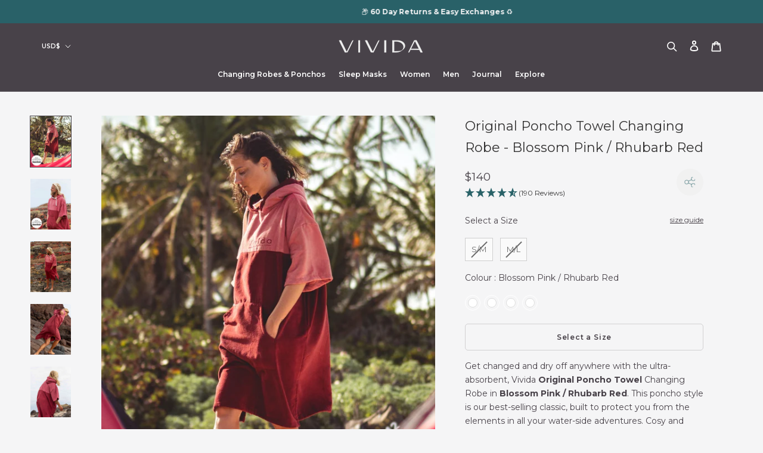

--- FILE ---
content_type: text/html; charset=UTF-8
request_url: https://api.reviews.io/json-ld/product/richsnippet?sku=80756%3B80757%3B40368454828199%3B40368459055271&store=vivida-lifestyle&url=https://www.vividalifestyle.com/en-us/products/original-poncho-towel-blossom-pink-rhubarb-red&data=true
body_size: 836
content:
{
	"@context" : "http://schema.org",
	"@type" : "Product"

  		 ,"aggregateRating": {
      "@type" : "AggregateRating",
      "bestRating": "5",
		  "ratingValue" : "4.7842",
		  "reviewCount" : "190",
		  "worstRating" : 1
	},
	"review": [
				{
			"@type":"Review",
			"author": {
				"@type": "Person",
				"name": "Anonymous "
			},
			"datePublished" : "2025-09-13",
			"description" : "Fantastic product, innovative ans simple features, really well thought out for a change robe. Material is quick drying, and the fit is generous. Love it. Thanks Vivida!",
			"reviewRating": {
				"@type": "Rating",
				"bestRating" : "5",
				"ratingValue" : "5",
				"worstRating" : "1"
			},
			"reviewBody": "Fantastic product, innovative ans simple features, really well thought out for a change robe. Material is quick drying, and the fit is generous. Love it. Thanks Vivida!"
		}
				,
						{
			"@type":"Review",
			"author": {
				"@type": "Person",
				"name": "Anonymous "
			},
			"datePublished" : "2025-09-07",
			"description" : "It&#039;s a great, high quality product with very useful additions like the side pockets and the hidden zipped one, but unfortunately the fit wasn&#039;t right for me so I had to return - I&#039;m tall and slim so ordered the S\/M according to the size guide but I found it hard to manoevre when I tried it on and wouldn&#039;t easily be able to get my arms in and out to change as the arm opening wasn&#039;t big enough to get my arm through. I have long arms so this might be the factor, so I&#039;d say if you&#039;re tall you need the bigger size, even if slim. Sadly it was out of stock so haven&#039;t been able to try it out.",
			"reviewRating": {
				"@type": "Rating",
				"bestRating" : "5",
				"ratingValue" : "4",
				"worstRating" : "1"
			},
			"reviewBody": "It&#039;s a great, high quality product with very useful additions like the side pockets and the hidden zipped one, but unfortunately the fit wasn&#039;t right for me so I had to return - I&#039;m tall and slim so ordered the S\/M according to the size guide but I found it hard to manoevre when I tried it on and wouldn&#039;t easily be able to get my arms in and out to change as the arm opening wasn&#039;t big enough to get my arm through. I have long arms so this might be the factor, so I&#039;d say if you&#039;re tall you need the bigger size, even if slim. Sadly it was out of stock so haven&#039;t been able to try it out."
		}
					]
    		
		    ,"name" : "Original Poncho Towel Changing Robe - Wanderlust M/L",
		"image" : "https://cdn.shopify.com/s/files/1/0476/2370/0647/products/1.710original-poncho-towel-72.jpg?v=1623772299",
				"sku" : "80107"
		    
}


--- FILE ---
content_type: text/css
request_url: https://www.vividalifestyle.com/cdn/shop/t/85/assets/accordion-tabs.css?v=23605393973908258571744393881
body_size: -53
content:
.shopify_explorer_faq__item.shopify_explorer_faq__item--expandable{margin-bottom:0}.shopify_explorer_faq__item:not(:last-child){margin-bottom:.9em}div#pro-accordion{margin-top:10px}div#pro-accordion h3.shopify_explorer_faq__question.h5.link{background:unset;padding:15px 10px;margin-bottom:0;border-bottom:1px solid #ddd}h3.shopify_explorer_faq__question.h5.link{font-size:14px;font-weight:400;cursor:pointer}.shopify_explorer_faq__item .shopify_explorer_faq__question:before{position:absolute;content:"+";display:block;pointer-events:none;right:12px;width:12px;font-size:28px;margin-top:-11px}div#pro-accordion .shopify_explorer_faq__answer.rte{max-width:100%;margin-left:0;background:unset;padding:12px 1px;font-size:14px}.shopify_explorer_faq__answer.rte{display:none}.ProductMeta__Description p:nth-child(1){margin-bottom:0!important}.product-description-full{display:none}div#pro-accordion h3.shopify_explorer_faq__question.h5.link.active:before{content:"-"}div#shopify-section-pro-img-block .PageContent--narrow{max-width:1272px}.grid.grid--uniform.grid--flush-bottom{display:flex}body.template-product .grid.grid--uniform.grid--flush-bottom{margin:0 auto;text-align:center}body.template-product .grid__item.grid__item.medium-up--one-third.text-left{width:33.33%}.pro-img img{width:350px;height:380px}.pro-info{margin-top:-15px}.pro--img-block .PageContent--narrow{max-width:1272px}.Container.pro--img-block{padding-top:0;background:#ddddddb3;padding-bottom:40px}ul.logo-bar{margin:0 auto;text-align:center}.logo-bar-section{max-width:100%;margin:0 27.5px;text-align:center;display:inline-block}li.logo-bar-section img{margin:0 auto;display:block;max-width:100%;height:auto;border-style:none;vertical-align:top}.pro--img-block .PageContent--narrow{margin-bottom:0}.shopify_explorer_faq__item:not(:last-child){margin-bottom:0}@media screen and (max-width: 767px){.grid.grid--uniform.grid--flush-bottom{display:flex;flex-wrap:wrap}body.template-product .pro--img-block .grid__item.grid__item.medium-up--one-third.text-left{width:100%}.Container.pro--img-block{padding-top:5px}}
/*# sourceMappingURL=/cdn/shop/t/85/assets/accordion-tabs.css.map?v=23605393973908258571744393881 */


--- FILE ---
content_type: image/svg+xml
request_url: https://www.vividalifestyle.com/cdn/shop/t/85/assets/cursor-zoom-in.svg?v=31833923162468891131744393934
body_size: -1019
content:
<svg width="35" height="35" viewBox="0 0 35 35" xmlns="http://www.w3.org/2000/svg">
  <g fill="none" fill-rule="nonzero">
    <circle fill="#f5f5f6" cx="17.5" cy="17.5" r="17.5"/>
    <path fill="#484249" d="M24 18h-6v6h-1v-6h-6v-1h6v-6h1v6h6"/>
  </g>
</svg>

--- FILE ---
content_type: image/svg+xml
request_url: https://www.vividalifestyle.com/cdn/shop/files/svgexport-24.svg?v=16394868622289257101
body_size: -629
content:
<svg xmlns:xlink="http://www.w3.org/1999/xlink" xmlns="http://www.w3.org/2000/svg" class="Icon Icon--share" role="presentation" viewBox="0 0 24 24" width="24"  height="24" >
      <g stroke="#296268" fill="none" fill-rule="evenodd" stroke-width="1.5px" stroke-opacity="0.5">
        <path d="M8.6,10.2 L15.4,6.8" stroke="#296268" fill="none" stroke-width="1.5px" stroke-opacity="0.5"></path>
        <path d="M8.6,13.7 L15.4,17.1" stroke="#296268" fill="none" stroke-width="1.5px" stroke-opacity="0.5"></path>
        <circle stroke-linecap="square" cx="5" cy="12" r="4" stroke="#296268" fill="none" stroke-width="1.5px" stroke-opacity="0.5"></circle>
        <circle stroke-linecap="square" cx="19" cy="5" r="4" stroke="#296268" fill="none" stroke-width="1.5px" stroke-opacity="0.5"></circle>
        <circle stroke-linecap="square" cx="19" cy="19" r="4" stroke="#296268" fill="none" stroke-width="1.5px" stroke-opacity="0.5"></circle>
      </g>
    </svg>

--- FILE ---
content_type: image/svg+xml
request_url: https://www.vividalifestyle.com/cdn/shop/t/85/assets/cursor-zoom-in.svg?v=31833923162468891131744393934
body_size: -632
content:
<svg width="35" height="35" viewBox="0 0 35 35" xmlns="http://www.w3.org/2000/svg">
  <g fill="none" fill-rule="nonzero">
    <circle fill="#f5f5f6" cx="17.5" cy="17.5" r="17.5"/>
    <path fill="#484249" d="M24 18h-6v6h-1v-6h-6v-1h6v-6h1v6h6"/>
  </g>
</svg>

--- FILE ---
content_type: image/svg+xml
request_url: https://www.vividalifestyle.com/cdn/shop/t/85/assets/cursor-zoom-in.svg?v=31833923162468891131744393934
body_size: -1070
content:
<svg width="35" height="35" viewBox="0 0 35 35" xmlns="http://www.w3.org/2000/svg">
  <g fill="none" fill-rule="nonzero">
    <circle fill="#f5f5f6" cx="17.5" cy="17.5" r="17.5"/>
    <path fill="#484249" d="M24 18h-6v6h-1v-6h-6v-1h6v-6h1v6h6"/>
  </g>
</svg>

--- FILE ---
content_type: image/svg+xml
request_url: https://www.vividalifestyle.com/cdn/shop/t/85/assets/cursor-zoom-in.svg?v=31833923162468891131744393934
body_size: -576
content:
<svg width="35" height="35" viewBox="0 0 35 35" xmlns="http://www.w3.org/2000/svg">
  <g fill="none" fill-rule="nonzero">
    <circle fill="#f5f5f6" cx="17.5" cy="17.5" r="17.5"/>
    <path fill="#484249" d="M24 18h-6v6h-1v-6h-6v-1h6v-6h1v6h6"/>
  </g>
</svg>